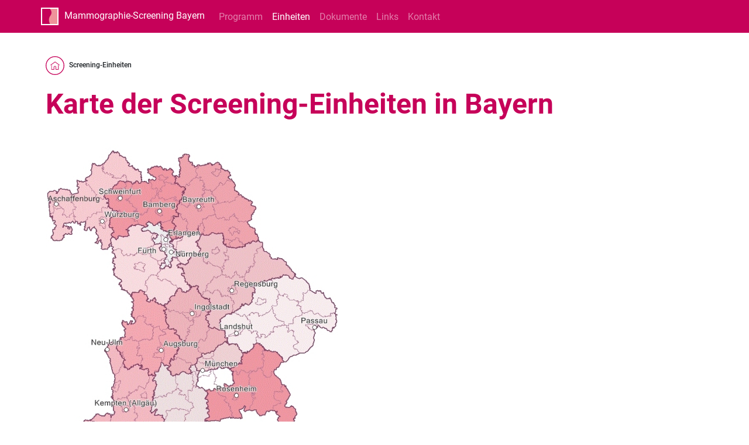

--- FILE ---
content_type: text/html; charset=utf-8
request_url: https://www.mammographie-bayern.de/einheiten/
body_size: 7017
content:
<!DOCTYPE html><html dir="ltr" lang="de-DE"><head><meta charset="utf-8"><!-- Kassenärztliche Vereinigung Bayerns (KVB) This website is powered by TYPO3 - inspiring people to share! TYPO3 is a free open source Content Management Framework initially created by Kasper Skaarhoj and licensed under GNU/GPL. TYPO3 is copyright 1998-2026 of Kasper Skaarhoj. Extensions are copyright of their respective owners. Information and contribution at https://typo3.org/ --><link rel="icon" href="/typo3conf/ext/sitepackage/Resources/Public/Icons/favicon.ico" type="image/vnd.microsoft.icon"><title>Mammographie-Screening Bayern - Screening-Einheiten</title><meta http-equiv="x-ua-compatible" content="IE=edge" />
<meta name="generator" content="TYPO3 CMS" />
<meta name="viewport" content="width=device-width, initial-scale=1.0, maximum-scale=1.0, maximum-scale=1.0 user-scalable=no" />
<meta name="robots" content="index,follow" />
<meta name="author" content="Kassenärztliche Vereinigung Bayerns (KVB)" />
<meta property="og:title" content="Screening-Einheiten" />
<meta name="twitter:card" content="summary" />
<meta name="apple-mobile-web-app-capable" content="yes" />
<meta name="check-string" content="mammographiestartseite" />
<meta name="page-id" content="268" />
<meta name="published" content="2022-12-30" /><link rel="stylesheet" href="/typo3temp/assets/compressed/merged-89e6a2477e3ab7b6bc04eeb534416ad1-eb8d043bc60c9544a112df07224b4add.css?1769068523" media="all">


<link rel="apple-touch-icon" sizes="180x180" href="/typo3conf/ext/sitepackage/Resources/Public/Favicons/_Mammographie/apple-touch-icon.png">
<link rel="icon" type="image/png" sizes="32x32" href="/typo3conf/ext/sitepackage/Resources/Public/Favicons/_Mammographie/favicon-32x32.png">
<link rel="icon" type="image/png" sizes="16x16" href="/typo3conf/ext/sitepackage/Resources/Public/Favicons/_Mammographie/favicon-16x16.png">
<link rel="manifest" href="/typo3conf/ext/sitepackage/Resources/Public/Favicons/_Mammographie/site.webmanifest">
<link rel="shortcut icon" href="/typo3conf/ext/sitepackage/Resources/Public/Favicons/_Mammographie/favicon.ico">


        <script nonce="82724b68addef10817">
            <!-- Start Matomo -->
            var _paq = window._paq = window._paq || [];
            /* tracker methods like "setCustomDimension" should be called before "trackPageView" */
            _paq.push(["disableCookies"]);
            _paq.push(['trackPageView']);
            _paq.push(['enableLinkTracking']);
            (function () {
                var u = "https://dienste.kvb.de/traffic/";
                _paq.push(['setTrackerUrl', u + 'matomo.php']);
                _paq.push(['setSiteId', '45']);
                var d = document, g = d.createElement('script'), s = d.getElementsByTagName('script')[0];
                g.async = true;
                g.src = u + 'matomo.js';
                s.parentNode.insertBefore(g, s);
            })();
            /* End Matomo Code */
        </script>
<link rel="canonical" href="https://www.mammographie-bayern.de/einheiten"/>
</head><body><div class="content"><!--TYPO3SEARCH_begin-->
	<div class="tx-kvb-env-display">
		
    

	</div>
<header class="header"><div class="nav-container"><nav class="navbar navbar-expand-lg navbar-light bg-light"><div class="container"><a href="/" class="navbar-brand mr-0 mr-md-2"><img class="img-fluid d-inline-block align-top" src="/typo3conf/ext/sitepackage/Resources/Public/Img/Frontend/Icons/mammographie-logo.png" width="30" height="30" alt=""><span class="logo-text">Mammographie-Screening Bayern</span></a><div class="nav-toggler d-lg-none"><button class="navbar-toggler navbar-toggler--burger" type="button" data-bs-toggle="collapse" data-bs-target="#main_nav" data-target-name="menu" aria-expanded="false" aria-label="Hauptnavigation umschalten"><span class="burger-menu"></span></button></div><div class="collapse navbar-collapse" id="main_nav"><div class="nav-main"><ul class="navbar-nav"><li class="nav-item dropdown "><a href="/programm" class="nav-link" id="nav-link-">Programm</a></li><li class="nav-item dropdown active"><a href="/einheiten" class="nav-link" id="nav-link-">Einheiten</a></li><li class="nav-item dropdown "><a href="/dokumente" class="nav-link" id="nav-link-">Dokumente</a></li><li class="nav-item dropdown "><a href="/links" class="nav-link" id="nav-link-">Links</a></li><li class="nav-item dropdown "><a href="/kontakt" class="nav-link" id="nav-link-">Kontakt</a></li></ul></div></div></div></nav></div></header><main><div class="container"><div class="ce-breadcrumb mt-32 mt-md-44 mb-32"><nav aria-label="Weitere Links und Brotkrümelpfad" id="breadcrumb"><ul><li><a href="/" title="Zurück zur Startseite"><span class="home"></span></a></li><li> Screening-Einheiten </li></ul></nav></div></div><div id="c1362" class="ce-header container mb-0"><h1 class="headline "> Karte der Screening-Einheiten in Bayern </h1></div><div class="ce-image container mb-0"><div class="image observable in-viewport"><div class="image-inner "><picture><source media="(min-width: 768px)" data-srcset="/fileadmin/user_upload/bayern2.jpg" srcset="/fileadmin/user_upload/bayern2.jpg"><source media="(max-width: 767px)" data-srcset="/fileadmin/user_upload/bayern2.jpg" srcset="/fileadmin/user_upload/bayern2.jpg"><img class="lazy entered loaded" data-src="/fileadmin/user_upload/bayern2.jpg" usemap="#Map" alt="Karte der Screening-Einheiten. Bitte klicken Sie auf Ihre Region." title="" data-ll-status="loaded" src="/fileadmin/user_upload/bayern2.jpg" width="500" height="571"></picture></div></div></div><map name="Map" id="Map"><area title="Unterfranken" shape="poly" coords="51,79,81,51,116,30,161,65,162,82,125,84,100,104,119,136,107,156,114,177,107,197,62,171,10,184,2,103" href="/einheiten/#c1365"><area title="Mittelfranken Land" shape="poly" coords="147,277,124,256,113,195,116,175,122,180,147,172,146,159,165,155,165,165,184,178,198,199,202,214,193,227,202,231,215,228,226,213,243,207,243,197,227,197,222,181,246,167,264,174,264,195,250,209,240,223,234,238,248,261,238,269,228,263,208,293,182,280,174,277" href="/einheiten/#c11059"><area title="Mittelfranken Stadt" shape="poly" coords="201,164,224,196,241,198,240,208,206,231,193,227,202,214,165,166,172,151,194,151" href="/einheiten/#c11039"><area title="Oberpfalz" shape="poly" coords="368,184,428,239,423,250,382,248,381,247,354,267,346,291,300,315,300,333,279,328,272,310,281,285,257,261,249,261,233,233,263,198,263,173,300,171,304,190,325,195,324,195" href="/einheiten/#c11041"><area title="Bamberg" shape="poly" coords="176,59,189,55,217,65,221,83,237,96,223,133,226,142,218,143,214,152,220,158,213,171,197,151,175,151,161,156,142,161,140,172,119,178,111,157,120,136,102,106,123,89" href="/einheiten/#c1367"><area title="Bayreuth" shape="poly" coords="223,71,228,42,243,33,255,53,296,49,353,116,359,125,346,151,363,180,324,194,307,189,305,171,266,173,247,167,225,177,219,164,226,140,237,96,223,71" href="/einheiten/#c11037"><area title="München Nord" shape="poly" coords="245,398,259,390,259,383,270,375,307,354,318,358,335,372,337,392,316,401,297,397,269,402,247,398" href="/einheiten/#c11055"><area title="München Süd" shape="poly" coords="263,404,315,401,324,422,317,431,305,426,302,432,286,437,274,437,257,429,262,405" href="/einheiten/#c11057"><area title="Oberbayern Ost" shape="poly" coords="274,490,334,485,340,474,364,480,389,473,422,503,430,473,419,463,418,442,389,408,408,389,363,357,338,374,340,391,321,402,327,422,310,432,276,442,276,488" href="/einheiten/#c11053"><area title="Oberbayern Süd" shape="poly" coords="274,493,273,503,255,506,255,514,235,520,208,522,195,498,203,490,192,480,192,471,180,474,191,427,186,420,188,408,200,391,220,410,235,407,248,408,250,401,261,404,255,424,274,441,275,441" href="/einheiten/#c11051"><area title="Schwaben Süd" shape="poly" coords="119,353,138,401,156,392,183,410,182,419,187,427,180,473,201,490,193,499,153,498,152,515,131,541,123,541,102,503,65,494,89,477,112,478,115,406,100,367,116,354" href="/einheiten/#c11049"><area title="Niederbayern" shape="poly" coords="302,313,302,332,312,354,338,370,362,354,410,388,444,372,460,355,461,332,486,335,498,324,496,294,469,265,451,265,430,244,424,251,369,255,354,287,303,313" href="/einheiten/#c11047"><area title="Oberbayern Nord" shape="poly" coords="250,262,240,272,229,265,206,294,210,333,235,351,211,397,218,408,234,405,246,405,248,395,257,389,257,381,310,352,301,334,280,331,272,308,280,287,253,262" href="/einheiten/#c11045"><area title="Schwaben Nord" shape="poly" coords="148,281,145,310,130,321,136,344,123,354,139,399,153,393,183,411,199,388,209,396,235,354,209,330,205,293,175,279,147,279" href="/einheiten/#c11043" target="_parent"></map><div id="c1364" class="ce-header container mb-12 mb-lg-24"><h3 class="headline "> Die Screening-Standorte (Mammographie-Einheiten) im Überblick: </h3><div class="subheaser">(Fragen zur Barrierefreiheit richten Sie bitte direkt an die betreffende Praxis)</div></div><div id="c1365" class="ce-text container mb-36 mb-lg-60"><h3>1. Screening-Einheit Unterfranken:</h3><p class="medium">Landkreis Bad Kissingen, Landkreis Main-Spessart, Landkreis und Stadt Aschaffenburg, Stadt und Landkreis Würzburg, Landkreis Miltenberg</p><p class="medium">Programmverantwortliche Ärzte:&nbsp;<br> Prof. Dr. med. Alexander Tschammler<br> Dr. med. Uwe Pöhls</p><ol><li class="small"><p class="medium">Standort: Würzburg - Theaterstr. 2, 97070 Würzburg</p></li><li class="small"><p class="medium">Standort: Würzburg - Kaiserstr. 26, 97070 Würzburg</p></li><li class="small"><p class="medium">Standort: Karlstadt - Am Schnellertor 11, 97753 Karlstadt</p></li><li class="small"><p class="medium">Standort: Aschaffenburg - Elisenstr. 28, 63739 Aschaffenburg</p></li><li class="small"><p class="medium">Standort: Aschaffenburg - Magnolienweg 12, 63741 Aschaffenburg</p></li><li class="small"><p class="medium">Standort: Bad Kissingen - Marktplatz 17, 97688 Bad Kissingen</p></li><li class="small"><p class="medium">Standort: Miltenberg - Bürgstädter Straße 20, 63897 Miltenberg</p></li></ol></div><div class="container mb-50"><hr class="ce-div"/></div><div id="c1367" class="ce-text container mb-36 mb-lg-60"><h3>2. Screening-Einheit Bamberg:</h3><p class="medium">Landkreis&nbsp;und&nbsp;Stadt&nbsp;Bamberg, Landkreis&nbsp;und&nbsp;Stadt&nbsp;Schweinfurt, Landkreis&nbsp;und&nbsp;Stadt&nbsp;Coburg, Landkreis&nbsp;Lichtenfels, Landkreis&nbsp;Haßberge, Landkreis&nbsp;Kitzingen Haßberge, Landkreis Kitzingen<br><br> Programmverantwortliche Ärztinnen:<br> Dr. med. Christina Drescher</p><p class="medium">Dr. med. Kristin Froese</p><ol><li class="medium"><p class="medium">Standort: Bamberg - Willy-Lessing-Str. 10, 96047 Bamberg</p></li><li class="medium"><p class="medium">Standort: Kitzingen - Friedenstr. 7, 97318 Kitzingen</p></li><li class="medium"><p class="medium">Standort: Schweinfurt - Friedenstr. 14, 97421 Schweinfurt</p></li><li class="medium"><p class="medium">Standort: Coburg - Ketschendorferstr. 86, 96450 Coburg</p></li><li class="medium"><p class="medium">Standort: Lichtenfels - Pabstenweg 7, 96215 Lichtenfels</p></li><li class="medium"><p class="medium">Standort: Haßfurt - Hofheimerstr. 69, 97437 Haßfurt</p></li><li class="medium"><p class="medium">Standort: Hirschaid - Industriestr. 15, 96114 Hirschaid</p></li></ol></div><div class="container mb-50"><hr class="ce-div"/></div><div id="c11037" class="ce-text container mb-36 mb-lg-60"><h3 class="headline M "> 3. Screening-Einheit Bayreuth: </h3><p class="medium">Landkreis&nbsp;und&nbsp;Stadt&nbsp;Bayreuth, Landkreis&nbsp;und&nbsp;Stadt&nbsp;Hof, Landkreis&nbsp;Kronach, Landkreis&nbsp;Kulmbach, Landkreis&nbsp;Wunsiedel&nbsp;i.&nbsp;Fichtelgebirge, Landkreis&nbsp;Tirschenreuth, Landkreis&nbsp;Neustadt&nbsp;a.&nbsp;d.&nbsp;Waldnaab, Stadt&nbsp;Weiden&nbsp;i.&nbsp;d.&nbsp;Oberpfalz</p><p class="medium">Programmverantwortliche Ärzte:<br> Dr. med. Michael Blobner<br> Josef Liebisch</p><p class="medium"><strong>WEB-Seite der Screening-Einheit:</strong>&nbsp;<a href="http://www.screening-bayreuth.de" target="_blank" rel="noreferrer">www.screening-bayreuth.de</a></p><ol><li><p class="medium">Standort: Bayreuth - Friedrich-Ebert-Str. 21, 95448 Bayreuth</p></li><li><p class="medium">Standort: Hof - Sana Klinikum, Eppenreuther Str. 9, 95032 Hof</p></li><li><p class="medium">Standort: Kronach - Friesener Str. 41, 96317 Kronach</p></li><li><p class="medium">Standort: Weiden - Söllnerstr. 16 (Klinikum Weiden), 92637 Weiden</p></li><li><p class="medium">Standort: Weiden - Mooslohstr. 55, 92637 Weiden</p></li><li><p class="medium">Standort: Kulmbach - Albert-Schweitzer-Str. 10, 95326 Kulmbach</p></li><li><p class="medium">Standort: Marktredwitz - Schillerhain 1, 95615 Marktredwitz&nbsp;( am Klinikum Fichtelgebirge )&nbsp;</p></li><li><p class="medium">Standort: Naila - Hofer Straße 45, 95119 Naila</p></li></ol></div><div class="container mb-50"><hr class="ce-div"/></div><div id="c11039" class="ce-text container mb-36 mb-lg-60"><h3 class="headline M "> 4. Screening-Einheit Mittelfranken-Stadt: </h3><p class="medium">Stadt&nbsp;Erlangen, Stadt&nbsp;Nürnberg</p><p class="medium">Progammverantwortliche Ärzte:<br> Dr. med. Klaus Gentes<br> Dr. med. Ina Böttger</p><ol><li><p class="medium">Standort: Erlangen - Wetterkreuz 21, 91058 Erlangen</p></li><li><p class="medium">Standort: Nürnberg - Weiltingerstraße 13, 90449 Nürnberg</p></li></ol></div><div class="container mb-50"><hr class="ce-div"/></div><div id="c11041" class="ce-text container mb-36 mb-lg-60"><h3 class="headline M "> 5. Screening-Einheit Oberpfalz: </h3><p class="medium">Stadt&nbsp;Amberg, Landkreis&nbsp;Schwandorf, Landkreis&nbsp;Cham, Landkreis&nbsp;Neumarkt&nbsp;i.d.&nbsp;Oberpfalz, Stadt&nbsp;Regensburg, Landkreis&nbsp;Kelheim</p><p class="medium">Programmverantwortliche Ärzte:<br> Dr. med. Andreas Kämena<br> Dr. med. Timmo Noisternig</p><ol><li><p class="medium">Standort: Regensburg - Im Gewerbepark A2, 93059 Regensburg</p></li><li><p class="medium">Standort: Kelheim - Traubenweg 3, 93309 Kelheim</p></li><li><p class="medium">Standort: Cham - August-Holz-Str. 1 (Kreiskrankenhaus), 93413 Cham</p></li><li><p class="medium">Standort: Amberg - Mariahilfbergweg 7, 92224 Amberg</p></li><li><p class="medium">Standort: Parsberg - Lupburger Str. 11, 92331 Parsberg</p></li><li><p class="medium">Standort: Regenstauf - Eichendorffstr. 16, 93128 Regenstauf</p></li></ol></div><div class="container mb-50"><hr class="ce-div"/></div><div id="c11043" class="ce-text container mb-36 mb-lg-60"><h3 class="headline M "> 6. Screening-Einheit Schwaben Nord: </h3><p class="medium">Landkreis&nbsp;Donau-Ries, Landkreis&nbsp;Günzburg, Landkreis&nbsp;und&nbsp;Stadt&nbsp;Augsburg</p><p class="medium">Programmverantwortliche Ärzte:<br> Dr. med. Philipp Remplik<br> Priv.-Doz.-Dr. med. Susanne Grandl</p><ol><li><p class="medium">Standort: Augsburg - Melli-Beese-Straße 3, 86159&nbsp;Augsburg</p></li><li><p class="medium">Standort: Augsburg - Halderstr. 29, 86150 Augsburg</p></li><li><p class="medium">Standort: Augsburg - Kapellenstr. 30, 86154 Augsburg</p></li><li><p class="medium">Standort: Augsburg - Am Schäfflerbach 7,&nbsp;86153&nbsp;Augsburg</p></li><li><p class="medium">Standort: Donauwörth - Neudegger Allee 6, 86609 Donauwörth</p></li><li><p class="medium">Standort: Krumbach - Mindelheimer Str. 69, 86381 Krumbach</p></li></ol></div><div class="container mb-50"><hr class="ce-div"/></div><div id="c11045" class="ce-text container mb-36 mb-lg-60"><h3 class="headline M "> 7. Screening-Einheit Oberbayern Nord: </h3><p class="medium">Landkreis&nbsp;Eichstätt, Stadt&nbsp;Ingolstadt, Landkreis&nbsp;Neuburg-Schrobenhausen, Landkreis&nbsp;Pfaffenhofen&nbsp;a. &nbsp;d. Ilm, Landkreis&nbsp;Freising, Landkreis&nbsp;Dachau, Landkreis&nbsp;Fürstenfeldbruck</p><p class="medium">Programmverantwortlicher Arzt:<br> Dr. med. Kian-Hok Ting und Dr. med. Alexander Kalik</p><ol><li><p class="medium">Standort: Dachau - Frühlingsstr. 33, 85221 Dachau</p></li><li><p class="medium">Standort: Ingolstadt Zentrum- Krumenauerstr.44, 85049 Ingolstadt</p></li><li><p class="medium">Standort: Pfaffenhofen - Kellerstr. 38-40, 85276 Pfaffenhofen</p></li><li><p class="medium">Standort: Freising - Untere Hauptstr. 37, 85354 Freising</p></li></ol></div><div class="container mb-50"><hr class="ce-div"/></div><div id="c11047" class="ce-text container mb-36 mb-lg-60"><h3 class="headline M "> 8. Screening-Einheit Niederbayern: </h3><p class="medium">Landkreis&nbsp;Regen, Landkreis&nbsp;Straubing-Bogen, Stadt&nbsp;Straubing, Landkreis&nbsp;Deggendorf, Landkreis&nbsp;Freyung-Grafenau, Landkreis&nbsp;und&nbsp;Stadt&nbsp;Landshut, Landkreis&nbsp;Dingolfing-Landau, Landkreis&nbsp;und&nbsp;Stadt&nbsp;Passau, Landkreis&nbsp;Rottal-Inn</p><p class="medium">Programmverantwortliche Ärzte:<br> MUDr. Andrea Simkova<br> Dr. med. Teresa Wolf-Eder</p><ol><li><p class="medium">Standort: Passau - Schießstattweg 60, 94032 Passau</p></li><li><p class="medium">Standort: Deggendorf - Graflingerstr. 135, 94469 Deggendorf</p></li><li><p class="medium">Standort: Landshut Altdorf&nbsp;- Opalstraße 25, 84032 Landshut Altdorf</p></li><li><p class="medium">Standort: Straubing - Stadtgraben 1, 94315 Straubing</p></li><li><p class="medium">Mobile Einheit: mit variablen Standorten</p></li><li><p class="medium">Mobile Einheit: mit variablen Standorten</p></li></ol></div><div class="container mb-50"><hr class="ce-div"/></div><div id="c11049" class="ce-text container mb-36 mb-lg-60"><h3 class="headline M "> 9. Screening-Einheit Schwaben Süd: </h3><p class="medium">Landkreis&nbsp;Neu-Ulm, Landkreis&nbsp;Unterallgäu, Stadt&nbsp;Memmingen, Stadt&nbsp;Kaufbeuren, Landkreis&nbsp;Ostallgäu, Stadt&nbsp;Kempten, Landkreis&nbsp;Oberallgäu, Landkreis&nbsp;Lindau</p><p class="medium">Programmverantwortliche Ärzte:<br> Dr. med. Florian Brausewetter<br> Dr. med. Christian Billich</p><ol><li><p class="medium">Standort: Kempten - Robert-Weixler-Str. 48a , 87439 Kempten</p></li><li><p class="medium">Standort: Memmingen - Donaustr. 78, 87700 Memmingen</p></li><li><p class="medium">Standort: Kaufbeuren - Bergstr. 2, 87600 Kaufbeuren</p></li><li><p class="medium">Mobile Einheit: mit variablen Standorten</p></li></ol></div><div class="container mb-50"><hr class="ce-div"/></div><div id="c11051" class="ce-text container mb-36 mb-lg-60"><h3 class="headline M "> 10. Screening-Einheit Oberbayern Süd: </h3><p class="medium">Stadt&nbsp;München,&nbsp;Landkreis&nbsp;Landsberg&nbsp;a.&nbsp;Lech, Landkreis&nbsp;Starnberg, Landkreis&nbsp;Weilheim-Schongau, Landkreis&nbsp;Bad&nbsp;Tölz-Wolfratshausen, Landkreis&nbsp;Garmisch-Partenkirchen</p><p class="medium">Programmverantwortliche Ärzte:<br> Dr. med. Tanja Schneider<br> Dr. med. Thomas Schloßbauer</p><p class="medium">&nbsp;</p><ol><li><p class="medium">Standort: München - Pippinger Str. 25, 81245 München</p></li><li><p class="medium">Standort: Starnberg - Oßwaldstr. 1 ( Klinikum ), 82319 Starnberg</p></li><li><p class="medium">Standort: Bad Tölz - Schützenstr. 9, 83646 Bad Tölz</p></li><li><p class="medium">Standort: Herrsching - Seestr. 43, 82211 Herrsching</p></li><li><p class="medium">Standort: Landsberg - Bürgermeister-Dr.-Hartmann-Str. 50, 86899 Landsberg</p></li></ol></div><div class="container mb-50"><hr class="ce-div"/></div><div id="c11053" class="ce-text container mb-36 mb-lg-60"><h3 class="headline M "> 11. Screening-Einheit Oberbayern Ost: </h3><p class="medium">Landkreis&nbsp;Mühldorf&nbsp;a.&nbsp;Inn, Landkreis&nbsp;Altötting, Landkreis&nbsp;und&nbsp;Stadt&nbsp;Rosenheim, Landkreis&nbsp;Traunstein, Landkreis&nbsp;Miesbach, Landkreis&nbsp;Berchtesgadener&nbsp;Land</p><p class="medium">Programmverantwortliche Ärzte:<br> Dr. med. Malik Englmaier<br> Dr. med. Maximilian Englmaier</p><p class="medium"><strong>WEB-Seiten der Screening-Einheit:</strong> &nbsp;<a href="http://www.mammo-mobil.eu/" target="_blank" rel="noreferrer">www.mammo-mobil.eu</a>; <a href="http://www.mammo-mobil.eu/" target="_blank" rel="noreferrer">w</a><a href="http://www.mama-geh-zur-mammo.eu/" target="_blank" rel="noreferrer">ww.mama-geh-zur-mammo.eu</a>&nbsp;&nbsp; &nbsp;&nbsp; &nbsp;&nbsp; &nbsp;&nbsp; &nbsp;&nbsp; &nbsp; &nbsp; &nbsp;&nbsp; &nbsp;&nbsp; &nbsp; &nbsp;&nbsp;&nbsp; &nbsp;</p><ol><li><p class="medium">Standort:&nbsp;Waldkraiburg - Mozartstr. 4, 84478 Waldkraiburg</p></li><li><p class="medium">Mobile Einheit: mit variablen Standorten</p></li><li><p class="medium">Mobile Einheit: mit variablen Standorten</p></li></ol></div><div class="container mb-50"><hr class="ce-div"/></div><div id="c11055" class="ce-text container mb-36 mb-md-60"><h3 class="headline M "> 12. Screening-Einheit München Nord: </h3><p class="medium">Stadt München</p><p class="medium">Programmverantwortliche Ärzte:</p><p class="medium">Dr. med. Andreas Pomschar<br> Priv. Doz. Dr. med. univ. Patrick Hein<br> Dr. med. Stephan Metz</p><ol><li><p class="medium">Standort: München - Leopoldstr. 82, 80804 München ( im Karstadt-Gebäude )</p></li><li><p class="medium">Standort: Erding - Bajuwarenstr. 7, 85435 Erding</p></li></ol></div><div class="container mb-50"><hr class="ce-div"/></div><div id="c11057" class="ce-text container mb-36 mb-lg-60"><h3 class="headline M "> 13. Screening-Einheit München Süd: </h3><p class="medium">Stadt&nbsp;München, Landkreis&nbsp;München und Landkreis&nbsp;Ebersberg</p><p class="medium">Programmverantwortliche Ärztin:<br> Prof. Dr. med. Sylvia H. Heywang-Köbrunner</p><ol><li><p class="medium">Standort: München - Sonnenstr. 29/IV, 80331 München</p></li><li><p class="medium">Standort: München - Sendlinger Str. 37, 80331 München</p></li><li><p class="medium">Standort: Ebersberg - Sieghartstr. 25, 85560 Ebersberg</p></li></ol></div><div class="container mb-50"><hr class="ce-div"/></div><div id="c11059" class="ce-text container mb-36 mb-lg-60"><h3 class="headline M "> 14. Screening-Einheit Mittelfranken-Land: </h3><div class="mb-5"><p class="medium">Landkreis&nbsp;und&nbsp;Stadt&nbsp;Ansbach, Landkreis&nbsp;Nürnberger&nbsp;Land, Landkreis&nbsp;Fürth, Landkreis&nbsp;Roth, Landkreis&nbsp;Weißenburg-Gunzenhausen, Landkreis&nbsp;Neustadt/Aisch&nbsp;Bad Windsheim, Stadt Schwabach</p><p class="medium">Programmverantwortlicher Arzt:<br> PD Dr. med. Sedat Alibek</p><ol><li><p class="medium">Standort: Schwabach - Regelsbacher Str. 9, 91126 Schwabach</p></li><li><p class="medium">Mobile Einheit: mit variablen Standorten</p></li></ol></div></div><br><br><br><br><br><br><br><br><br><br><br><br><br><br><br><br><br><br><br><br><br><br><br><br><br><br><br><br><br><br></main><!--TYPO3SEARCH_end--><footer id="footer" class="footer flex-shrink-0 py-3"><div class="container"><nav class="footer__links"><ul><li><a href="/datenschutzerklaerung">Datenschutzerklärung</a></li><li><a href="/impressum">Impressum</a></li></ul></nav></div><div class="back-to-top"></div></footer><div id="overlay"><div class="cv-spinner"><span class="spinner"></span></div></div></div><script src="/typo3temp/assets/compressed/merged-703bda271e2448a1e98506a3807c6953-9f507e69608bb7c39c5681a964a5eacf.js?1769068522"></script>
<script nonce="34662ebfd19c48e01e">
    const searchForms = document.querySelectorAll('input[name="tx_kesearch_pi1[sword]"]');
    let keSearchPremiumAutocomplete = [];
    searchForms.forEach(function (el) {
        let fieldId = el.id;
        keSearchPremiumAutocomplete.push(new autoComplete({
            selector: 'input[id="' + fieldId + '"]',
            minChars: 2,
            source: function (term, response) {
                term = term.toLowerCase();
                httpRequest = new XMLHttpRequest();
                if (!httpRequest) {
                    alert('Giving up :( Cannot create an XMLHTTP instance');
                    return false;
                }
                httpRequest.onreadystatechange = function () {
                    if (httpRequest.readyState == 4) {
                        response(JSON.parse(httpRequest.responseText))
                    }
                };
                httpRequest.open('GET', 'https://www.mammographie-bayern.de/index.php?eID=keSearchPremiumAutoComplete&wordStartsWith=' + term + '&amount=10&pid=268');
                httpRequest.send();
            }
        }));
    });
</script>


    <script src="/typo3conf/ext/kvb_env_display/Resources/Public/JavaScript/EnvDisplaySticky.js"></script>
</body></html>

--- FILE ---
content_type: image/svg+xml
request_url: https://www.mammographie-bayern.de/typo3conf/ext/sitepackage/Resources/Public/Img/Frontend/Icons/home-circle-pink.svg
body_size: 636
content:
<svg version="1.1" id="Layer_1" xmlns="http://www.w3.org/2000/svg" x="0" y="0" viewBox="0 0 48 48" style="enable-background:new 0 0 48 48" xml:space="preserve"><style>.st1{fill:#c60159}</style><path id="Oval-Copy-4" d="M24 0c13.3 0 24 10.7 24 24S37.3 48 24 48 0 37.3 0 24 10.7 0 24 0zm0 2C11.8 2 2 11.8 2 24s9.8 22 22 22 22-9.8 22-22S36.2 2 24 2z" style="fill:#c60159"/><path id="Path-5" class="st1" d="m12.6 21.9 11.6-8.2L35.5 22c.3.2.4.7.2 1-.2.3-.6.4-1 .2l-.1-.1-10.4-7.6-10.7 7.6c-.3.2-.7.2-1-.1l-.1-.1c-.2-.3-.2-.7.2-1z"/><path id="Path-6" class="st1" d="M32.7 22.7c.4 0 .7.3.7.7v11h-7.8V28c0-1-.8-1.7-1.7-1.7-.9 0-1.7.7-1.7 1.6v6.5h-7.7V23.5c0-.4.3-.7.7-.7.4 0 .7.3.7.7V33h4.7v-4.9c0-1.7 1.4-3.1 3.1-3.2h.2c1.7 0 3.1 1.4 3.2 3.1v5.1h4.8v-9.4c0-.6.3-.9.8-1z"/></svg>